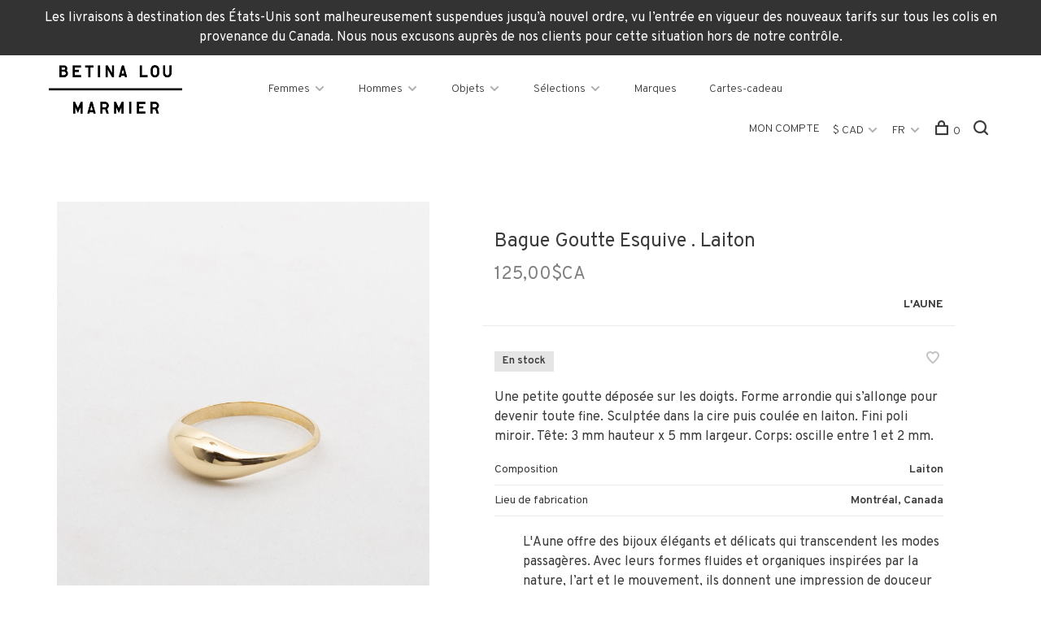

--- FILE ---
content_type: text/html;charset=utf-8
request_url: https://www.betinalou.com/fc/bague-goutte-esquive-laiton.html
body_size: 9221
content:
<!DOCTYPE html>
<html lang="fc">
  <head>
    
  <meta name="google-site-verification" content="R9XXc8k0tDX3ZQpijnlz89UxCsgkkVav9uyG6NH54MY" />

        
    <meta charset="utf-8"/>
<!-- [START] 'blocks/head.rain' -->
<!--

  (c) 2008-2026 Lightspeed Netherlands B.V.
  http://www.lightspeedhq.com
  Generated: 19-01-2026 @ 07:15:51

-->
<link rel="canonical" href="https://www.betinalou.com/fc/bague-goutte-esquive-laiton.html"/>
<link rel="alternate" href="https://www.betinalou.com/fc/index.rss" type="application/rss+xml" title="Nouveaux produits"/>
<meta name="robots" content="noodp,noydir"/>
<meta property="og:url" content="https://www.betinalou.com/fc/bague-goutte-esquive-laiton.html?source=facebook"/>
<meta property="og:site_name" content="Betina Lou"/>
<meta property="og:title" content="Bague goutte Esquive . Laiton"/>
<meta property="og:description" content="Une petite goutte déposée sur les doigts. Forme arrondie qui s’allonge pour devenir toute fine. Sculptée dans la cire puis coulée en laiton. Fini poli mir"/>
<meta property="og:image" content="https://cdn.shoplightspeed.com/shops/622932/files/27441244/laune-bague-goutte-esquive-laiton.jpg"/>
<script>
document.sezzleConfig = {
        "configGroups": [
                {
                                  "targetXPath": ".price-update"
                          },
                          {
                                  "targetXPath": ".product__price"
                          },
                {
                        "targetXPath": ".col-xs-6/.price",
                        "renderToPath": "../.."
                },
                {
                         "targetXPath": ".gui-big/.gui-price/STRONG-0",
                         "renderToPath": "../../DIV-2",
                         "urlMatch": "cart"
                }
                        ]
     }
     var script = document.createElement('script');
     script.type = 'text/javascript';
     script.src = 'https://widget.sezzle.com/v1/javascript/price-widget?uuid=cb77feb9-4c5c-4786-831c-af0f7d0ad6e9';
     document.head.appendChild(script);
</script>
<!--[if lt IE 9]>
<script src="https://cdn.shoplightspeed.com/assets/html5shiv.js?2025-02-20"></script>
<![endif]-->
<!-- [END] 'blocks/head.rain' -->
        
        
        
          <meta property="product:brand" content="L&#039;Aune">      <meta property="product:availability" content="in stock">      <meta property="product:condition" content="new">
      <meta property="product:price:amount" content="125.00">
      <meta property="product:price:currency" content="CAD">
              
    <title>Bague goutte Esquive . Laiton - Betina Lou</title>
    <meta name="description" content="Une petite goutte déposée sur les doigts. Forme arrondie qui s’allonge pour devenir toute fine. Sculptée dans la cire puis coulée en laiton. Fini poli mir" />
    <meta name="keywords" content="L&#039;Aune, Bague, Goutte, Esquive, ., Laiton, Vêtements femmes, vêtements hommes, accessoires, objets maison, objets pour le corps, éthique, fait au Canada, fait à Montréal, mode femme, mode homme, consommation responsable, design montreal, mode é" />
    <meta http-equiv="X-UA-Compatible" content="ie=edge">
    <meta name="viewport" content="width=device-width, initial-scale=1.0">
    <meta name="apple-mobile-web-app-capable" content="yes">
    <meta name="apple-mobile-web-app-status-bar-style" content="black">
    <meta name="viewport" content="width=device-width, initial-scale=1, maximum-scale=1, user-scalable=0"/>

    <link rel="shortcut icon" href="https://cdn.shoplightspeed.com/shops/622932/themes/10308/assets/favicon.ico?20251217184507" type="image/x-icon" />
    <link href='//fonts.googleapis.com/css?family=Overpass:400,400i,300,500,600,700,700i,800,900' rel='stylesheet' type='text/css'>
        <!--<link rel="stylesheet" href="https://cdn.shoplightspeed.com/shops/622932/themes/10308/assets/jquery-ui-min.css?20251217184507" type="text/css" />
    <link rel="stylesheet" href="https://cdn.shoplightspeed.com/shops/622932/themes/10308/assets/featherlight-min.css?20251217184507" type="text/css" />
    <link rel="stylesheet" href="https://cdn.shoplightspeed.com/shops/622932/themes/10308/assets/slick-lightbox.css?20251217184507" type="text/css" />
    <link rel="stylesheet" href="https://cdn.shoplightspeed.com/shops/622932/themes/10308/assets/jquery-background-video.css?20251217184507" type="text/css" />
    <link rel="stylesheet" href="https://cdn.shoplightspeed.com/shops/622932/themes/10308/assets/selectric.css?20251217184507" type="text/css" />
    <link rel="stylesheet" href="https://cdn.shoplightspeed.com/shops/622932/themes/10308/assets/reset.css?20251217184507">-->
    <link rel="stylesheet" href="https://cdn.shoplightspeed.com/assets/gui-2-0.css?2025-02-20" />
    <link rel="stylesheet" href="https://cdn.shoplightspeed.com/assets/gui-responsive-2-0.css?2025-02-20" /> 
    <link rel="stylesheet" href="https://cdn.shoplightspeed.com/shops/622932/themes/10308/assets/style.css?20251217184507">
    <link rel="stylesheet" href="https://cdn.shoplightspeed.com/shops/622932/themes/10308/assets/settings.css?20251217184507" />
    <link rel="stylesheet" href="https://cdn.shoplightspeed.com/shops/622932/themes/10308/assets/custom.css?20251217184507" />
    
    <script src="//ajax.googleapis.com/ajax/libs/jquery/3.0.0/jquery.min.js"></script>
    <script>
      	if( !window.jQuery ) document.write('<script src="https://cdn.shoplightspeed.com/shops/622932/themes/10308/assets/jquery-3.0.0.min.js?20251217184507"><\/script>');
    </script>
    <script src="//cdn.jsdelivr.net/npm/js-cookie@2/src/js.cookie.min.js"></script>
    
    <script src="https://cdn.shoplightspeed.com/assets/gui.js?2025-02-20"></script>
    <script src="https://cdn.shoplightspeed.com/assets/gui-responsive-2-0.js?2025-02-20"></script>
    <script src="https://cdn.shoplightspeed.com/shops/622932/themes/10308/assets/scripts-min.js?20251217184507"></script>
    
        
         
  </head>
  <body>
    
        
    <div class="page-content">
      
                                      	      	              	      	      	            
      <script>
      var product_image_size = '660x880x1',
          product_image_thumb = '132x176x1',
          product_in_stock_label = 'En stock',
          product_backorder_label = 'Livraison différée',
      		product_out_of_stock_label = 'En rupture de stock',
          product_multiple_variant_label = 'View all product options',
          show_variant_picker = 1,
          display_variant_picker_on = 'all',
          show_newsletter_promo_popup = 0,
          newsletter_promo_delay = '10000',
          newsletter_promo_hide_until = '7',
      		currency_format = 'C$',
          number_format = '0,0.00',
      		shop_url = 'https://www.betinalou.com/fc/',
          shop_id = '622932',
        	readmore = 'Lire plus',
          search_url = "https://www.betinalou.com/fc/search/",
          search_empty = 'Aucun produit n’a été trouvé',
                    view_all_results = 'Afficher tous les résultats';
    	</script>
			
      
	<div class="top-bar">Les livraisons à destination des États-Unis sont malheureusement suspendues jusqu’à nouvel ordre, vu l’entrée en vigueur des nouveaux tarifs sur tous les colis en provenance du Canada. Nous nous excusons auprès de nos clients pour cette situation hors de notre contrôle. </div>

<div class="mobile-nav-overlay"></div>

<header class="site-header site-header-lg">
  
    
  <a href="https://www.betinalou.com/fc/" class="logo logo-lg ">
          <img src="https://cdn.shoplightspeed.com/shops/622932/themes/10308/assets/logo.png?20251217175136" alt="Betina Lou" class="logo-image">
      <img src="https://cdn.shoplightspeed.com/shops/622932/themes/10308/assets/logo-white.png?20251217184507" alt="Betina Lou" class="logo-image logo-image-white">
          </a>

  <nav class="main-nav nav-style">
    <ul>
      
                  	
      	                <li class="menu-item-category-1294324 has-child">
          <a href="https://www.betinalou.com/fc/femmes/">Femmes</a>
          <button class="mobile-menu-subopen"><span class="nc-icon-mini arrows-3_small-down"></span></button>                    <ul class="">
                          <li class="subsubitem">
                <a class="underline-hover" href="https://www.betinalou.com/fc/femmes/nouveautes/" title="NOUVEAUTÉS">NOUVEAUTÉS</a>
                                              </li>
                          <li class="subsubitem">
                <a class="underline-hover" href="https://www.betinalou.com/fc/femmes/hauts/" title="Hauts">Hauts</a>
                                              </li>
                          <li class="subsubitem">
                <a class="underline-hover" href="https://www.betinalou.com/fc/femmes/pantalons-et-shorts/" title="Pantalons et shorts">Pantalons et shorts</a>
                                              </li>
                          <li class="subsubitem">
                <a class="underline-hover" href="https://www.betinalou.com/fc/femmes/chaussures/" title="Chaussures">Chaussures</a>
                                              </li>
                          <li class="subsubitem">
                <a class="underline-hover" href="https://www.betinalou.com/fc/femmes/manteaux-et-vestes/" title="Manteaux et vestes">Manteaux et vestes</a>
                                              </li>
                          <li class="subsubitem">
                <a class="underline-hover" href="https://www.betinalou.com/fc/femmes/robes/" title="Robes">Robes</a>
                                              </li>
                          <li class="subsubitem">
                <a class="underline-hover" href="https://www.betinalou.com/fc/femmes/jupes/" title="Jupes">Jupes</a>
                                              </li>
                          <li class="subsubitem">
                <a class="underline-hover" href="https://www.betinalou.com/fc/femmes/chaussettes-et-collants/" title="Chaussettes et collants">Chaussettes et collants</a>
                                              </li>
                          <li class="subsubitem">
                <a class="underline-hover" href="https://www.betinalou.com/fc/femmes/sous-vetements-et-detente/" title="Sous-vêtements et détente">Sous-vêtements et détente</a>
                                              </li>
                          <li class="subsubitem">
                <a class="underline-hover" href="https://www.betinalou.com/fc/femmes/maillots-de-bain/" title="Maillots de bain">Maillots de bain</a>
                                              </li>
                          <li class="subsubitem">
                <a class="underline-hover" href="https://www.betinalou.com/fc/femmes/soldes/" title="SOLDES">SOLDES</a>
                                              </li>
                      </ul>
                  </li>
                <li class="menu-item-category-1294334 has-child">
          <a href="https://www.betinalou.com/fc/hommes/">Hommes</a>
          <button class="mobile-menu-subopen"><span class="nc-icon-mini arrows-3_small-down"></span></button>                    <ul class="">
                          <li class="subsubitem">
                <a class="underline-hover" href="https://www.betinalou.com/fc/hommes/nouveautes/" title="NOUVEAUTÉS">NOUVEAUTÉS</a>
                                              </li>
                          <li class="subsubitem">
                <a class="underline-hover" href="https://www.betinalou.com/fc/hommes/hauts/" title="Hauts">Hauts</a>
                                              </li>
                          <li class="subsubitem">
                <a class="underline-hover" href="https://www.betinalou.com/fc/hommes/pantalons-et-shorts/" title="Pantalons et shorts">Pantalons et shorts</a>
                                              </li>
                          <li class="subsubitem">
                <a class="underline-hover" href="https://www.betinalou.com/fc/hommes/chaussures/" title="Chaussures">Chaussures</a>
                                              </li>
                          <li class="subsubitem">
                <a class="underline-hover" href="https://www.betinalou.com/fc/hommes/manteaux-et-vestes/" title="Manteaux et vestes">Manteaux et vestes</a>
                                              </li>
                          <li class="subsubitem">
                <a class="underline-hover" href="https://www.betinalou.com/fc/hommes/chaussettes-et-sous-vetements/" title="Chaussettes et sous-vêtements">Chaussettes et sous-vêtements</a>
                                              </li>
                          <li class="subsubitem">
                <a class="underline-hover" href="https://www.betinalou.com/fc/hommes/maillots-de-bain/" title="Maillots de bain">Maillots de bain</a>
                                              </li>
                          <li class="subsubitem">
                <a class="underline-hover" href="https://www.betinalou.com/fc/hommes/soldes/" title="SOLDES">SOLDES</a>
                                              </li>
                      </ul>
                  </li>
                <li class="menu-item-category-1298549 has-child">
          <a href="https://www.betinalou.com/fc/objets/">Objets</a>
          <button class="mobile-menu-subopen"><span class="nc-icon-mini arrows-3_small-down"></span></button>                    <ul class="">
                          <li class="subsubitem">
                <a class="underline-hover" href="https://www.betinalou.com/fc/objets/nouveautes/" title="NOUVEAUTÉS">NOUVEAUTÉS</a>
                                              </li>
                          <li class="subsubitem">
                <a class="underline-hover" href="https://www.betinalou.com/fc/objets/sacs-et-accessoires/" title="Sacs et accessoires">Sacs et accessoires</a>
                                              </li>
                          <li class="subsubitem">
                <a class="underline-hover" href="https://www.betinalou.com/fc/objets/accessoires-dhiver/" title="Accessoires d&#039;hiver">Accessoires d&#039;hiver</a>
                                              </li>
                          <li class="subsubitem">
                <a class="underline-hover" href="https://www.betinalou.com/fc/objets/lunettes-de-soleil/" title="Lunettes de soleil">Lunettes de soleil</a>
                                              </li>
                          <li class="subsubitem">
                <a class="underline-hover" href="https://www.betinalou.com/fc/objets/bijoux/" title="Bijoux">Bijoux</a>
                                              </li>
                          <li class="subsubitem">
                <a class="underline-hover" href="https://www.betinalou.com/fc/objets/pour-la-maison/" title="Pour la maison">Pour la maison</a>
                                              </li>
                          <li class="subsubitem">
                <a class="underline-hover" href="https://www.betinalou.com/fc/objets/pour-le-corps/" title="Pour le corps">Pour le corps</a>
                                              </li>
                          <li class="subsubitem">
                <a class="underline-hover" href="https://www.betinalou.com/fc/objets/pour-les-cheveux/" title="Pour les cheveux">Pour les cheveux</a>
                                              </li>
                          <li class="subsubitem">
                <a class="underline-hover" href="https://www.betinalou.com/fc/objets/produits-dentretien/" title="Produits d&#039;entretien">Produits d&#039;entretien</a>
                                              </li>
                          <li class="subsubitem">
                <a class="underline-hover" href="https://www.betinalou.com/fc/objets/keffiehs/" title="Keffiehs">Keffiehs</a>
                                              </li>
                          <li class="subsubitem">
                <a class="underline-hover" href="https://www.betinalou.com/fc/objets/soldes/" title="SOLDES">SOLDES</a>
                                              </li>
                      </ul>
                  </li>
                <li class="menu-item-category-1601126 has-child">
          <a href="https://www.betinalou.com/fc/selections/">Sélections</a>
          <button class="mobile-menu-subopen"><span class="nc-icon-mini arrows-3_small-down"></span></button>                    <ul class="">
                          <li class="subsubitem">
                <a class="underline-hover" href="https://www.betinalou.com/fc/selections/concu-au-canada/" title="Conçu au Canada">Conçu au Canada</a>
                                              </li>
                          <li class="subsubitem">
                <a class="underline-hover" href="https://www.betinalou.com/fc/selections/fait-au-canada/" title="Fait au Canada">Fait au Canada</a>
                                              </li>
                          <li class="subsubitem">
                <a class="underline-hover" href="https://www.betinalou.com/fc/selections/idees-cadeaux/" title="Idées cadeaux">Idées cadeaux</a>
                                              </li>
                          <li class="subsubitem">
                <a class="underline-hover" href="https://www.betinalou.com/fc/selections/occasions-speciales/" title="Occasions spéciales">Occasions spéciales</a>
                                              </li>
                          <li class="subsubitem">
                <a class="underline-hover" href="https://www.betinalou.com/fc/selections/jours-de-pluie/" title="Jours de pluie">Jours de pluie</a>
                                              </li>
                          <li class="subsubitem">
                <a class="underline-hover" href="https://www.betinalou.com/fc/selections/levee-de-fonds-pour-gaza/" title="Levée de fonds pour Gaza">Levée de fonds pour Gaza</a>
                                              </li>
                      </ul>
                  </li>
                      
                        	
      	      	              
                        
      	        <li class="">
          <a href="https://www.betinalou.com/fc/service/marques/" title="Marques">
            Marques
          </a>
        </li>
                <li class="">
          <a href="https://www.betinalou.com/fc/buy-gift-card/" title="Cartes-cadeau" target="_blank">
            Cartes-cadeau
          </a>
        </li>
              
                                          
      
      <li class="menu-item-mobile-only m-t-30">
                <a href="#" title="Account" data-featherlight="#loginModal">Mon compte</a>
              </li>
      
            <li class="menu-item-mobile-only menu-item-mobile-inline has-child all-caps">
        <a href="#" title="Devise">
          $ CAD
        </a>
        <ul>
                    <li><a href="https://www.betinalou.com/fc/session/currency/usd/">$ USD</a></li>
                    <li><a href="https://www.betinalou.com/fc/session/currency/cad/">$ CAD</a></li>
                  </ul>
      </li>
            
                
<li class="menu-item-mobile-only menu-item-mobile-inline has-child all-caps">
  <a href="#">FR</a>
  <ul>
        <li><a href="https://www.betinalou.com/us/go/product/34521389">EN</a></li>
        <li><a href="https://www.betinalou.com/fc/go/product/34521389">FR</a></li>
      </ul>
</li>
      
    </ul>
  </nav>

  <nav class="secondary-nav nav-style">
    <ul>
      <li class="menu-item-desktop-only menu-item-account">
                <a href="#" title="Account" data-featherlight="#loginModal">Mon compte</a>
              </li>
      
            <li class="menu-item-desktop-only has-child all-caps">
        <a href="#" title="Devise">
          $ CAD
        </a>
        <ul>
                    <li><a href="https://www.betinalou.com/fc/session/currency/usd/">$ USD</a></li>
                    <li><a href="https://www.betinalou.com/fc/session/currency/cad/">$ CAD</a></li>
                  </ul>
      </li>
            
                
<li class="menu-item-desktop-only has-child all-caps">
  <a href="#">FR</a>
  <ul>
        <li><a href="https://www.betinalou.com/us/go/product/34521389">EN</a></li>
        <li><a href="https://www.betinalou.com/fc/go/product/34521389">FR</a></li>
      </ul>
</li>
      
            
            
      <li>
        <a href="#" title="Panier" class="cart-trigger"><span class="nc-icon-mini shopping_bag-20"></span>0</a>
      </li>

      <li class="search-trigger-item">
        <a href="#" title="Rechercher" class="search-trigger"><span class="nc-icon-mini ui-1_zoom"></span></a>
      </li>
    </ul>

    <div class="search-header secondary-style">
      <form action="https://www.betinalou.com/fc/search/" method="get" id="searchForm">
        <input type="text" name="q" autocomplete="off" value="" placeholder="Rechercher un produit">
        <a href="#" class="search-close">Fermer</a>
        <div class="search-results"></div>
      </form>
    </div>
    
    <a class="burger">
      <span></span>
    </a>
  
  </nav>
</header>      <div itemscope itemtype="http://schema.org/BreadcrumbList">
	<div itemprop="itemListElement" itemscope itemtype="http://schema.org/ListItem">
    <a itemprop="item" href="https://www.betinalou.com/fc/"><span itemprop="name" content="Home"></span></a>
    <meta itemprop="position" content="1" />
  </div>
    	<div itemprop="itemListElement" itemscope itemtype="http://schema.org/ListItem">
      <a itemprop="item" href="https://www.betinalou.com/fc/bague-goutte-esquive-laiton.html"><span itemprop="name" content="Bague Goutte Esquive . Laiton"></span></a>
      <meta itemprop="position" content="2" />
    </div>
  </div>

<div itemscope itemtype="https://schema.org/Product">
  <meta itemprop="name" content="L&#039;Aune Bague Goutte Esquive . Laiton">
  <meta itemprop="brand" content="L&#039;Aune" />  <meta itemprop="description" content="Une petite goutte déposée sur les doigts. Forme arrondie qui s’allonge pour devenir toute fine. Sculptée dans la cire puis coulée en laiton. Fini poli miroir.  Tête: 3 mm hauteur x 5 mm largeur. Corps: oscille entre 1 et 2 mm." />  <meta itemprop="image" content="https://cdn.shoplightspeed.com/shops/622932/files/27441244/300x250x2/laune-bague-goutte-esquive-laiton.jpg" />  
        <div itemprop="offers" itemscope itemtype="https://schema.org/Offer">
    <meta itemprop="priceCurrency" content="CAD">
    <meta itemprop="price" content="125.00" />
    <meta itemprop="itemCondition" itemtype="https://schema.org/OfferItemCondition" content="https://schema.org/NewCondition"/>
   	    <meta itemprop="availability" content="https://schema.org/InStock"/>
    <meta itemprop="inventoryLevel" content="1" />
        <meta itemprop="url" content="https://www.betinalou.com/fc/bague-goutte-esquive-laiton.html" />  </div>
    </div>
      <div class="cart-sidebar-container">
  <div class="cart-sidebar">
    <button class="cart-sidebar-close" aria-label="Close">✕</button>
    <div class="cart-sidebar-title">
      <h5>Panier</h5>
      <p><span class="item-qty"></span> articles</p>
    </div>
    
    <div class="cart-sidebar-body">
        
      <div class="no-cart-products">Aucun produit n’a été trouvé...</div>
      
    </div>
    
      </div>
</div>      <!-- Login Modal -->
<div class="modal-lighbox login-modal" id="loginModal">
  <div class="row">
    <div class="col-sm-6 m-b-30 login-row p-r-30 sm-p-r-15">
      <h4>Mon compte</h4>
      <p>Si vous avez un compte, connectez-vous</p>
      <form action="https://www.betinalou.com/fc/account/loginPost/?return=https%3A%2F%2Fwww.betinalou.com%2Ffc%2Fbague-goutte-esquive-laiton.html" method="post" class="secondary-style">
        <input type="hidden" name="key" value="ded0a27f8601c6274a9ddaf34fde5f06" />
        <div class="form-row">
          <input type="text" name="email" autocomplete="on" placeholder="Adresse courriel" class="required" />
        </div>
        <div class="form-row">
          <input type="password" name="password" autocomplete="on" placeholder="Mot de passe" class="required" />
        </div>
        <div class="">
          <a class="button button-arrow button-solid button-block popup-validation m-b-15" href="javascript:;" title="Mon compte">Mon compte</a>
                  </div>
      </form>
    </div>
    <div class="col-sm-6 m-b-30 p-l-30 sm-p-l-15">
      <h4>S&#039;inscrire</h4>
      <p class="register-subtitle">L&#039;inscription à notre boutique permettra d&#039;accélérer votre passage à la caisse lors de vos prochains achats, d&#039;enregistrer plusieurs adresses, de consulter ou de suivre vos commandes, et plus encore.</p>
      <a class="button button-arrow" href="https://www.betinalou.com/fc/account/register/" title="S&#039;inscrire">S&#039;inscrire</a>
    </div>
  </div>
  <div class="text-center forgot-password">
    <a class="forgot-pw" href="https://www.betinalou.com/fc/account/password/">Mot de passe oublié?</a>
  </div>
</div>      
      <main class="main-content">
                  		
<div class="container">
  <!-- Single product into -->
  <div class="product-intro scroll-product-images" data-brand="L&#039;Aune">
    <div class="row">
      <div class="col-md-5 stick-it-in">
        <div class="product-media">
          
          <div class="product-images no-slider">
                        <div class="product-image">
              <a href="https://cdn.shoplightspeed.com/shops/622932/files/27441244/image.jpg" data-caption="">
                <img src="https://cdn.shoplightspeed.com/shops/622932/files/27441244/768x1024x1/laune-bague-goutte-esquive-laiton.jpg" data-thumb="https://cdn.shoplightspeed.com/shops/622932/files/27441244/132x176x1/image.jpg" height="1024" width="768">
              </a>
            </div>
                        <div class="product-image">
              <a href="https://cdn.shoplightspeed.com/shops/622932/files/59330080/image.jpg" data-caption="">
                <img src="https://cdn.shoplightspeed.com/shops/622932/files/59330080/768x1024x1/laune-bague-goutte-esquive-laiton.jpg" data-thumb="https://cdn.shoplightspeed.com/shops/622932/files/59330080/132x176x1/image.jpg" height="1024" width="768">
              </a>
            </div>
                        <div class="product-image">
              <a href="https://cdn.shoplightspeed.com/shops/622932/files/59330117/image.jpg" data-caption="">
                <img src="https://cdn.shoplightspeed.com/shops/622932/files/59330117/768x1024x1/laune-bague-goutte-esquive-laiton.jpg" data-thumb="https://cdn.shoplightspeed.com/shops/622932/files/59330117/132x176x1/image.jpg" height="1024" width="768">
              </a>
            </div>
                      </div>
          
        </div>
      </div>
      <div class="col-md-7 stick-it-in">
        <div class="product-content single-product-content" data-url="https://www.betinalou.com/fc/bague-goutte-esquive-laiton.html">
          
                    
          <h1 class="h3 m-b-10">Bague Goutte Esquive . Laiton</h1>
          
          <div class="row product-meta">
            <div class="col-md-6">
              <div class="price">      
                  
                <span class="new-price"><span class="price-update" data-price="125">125,00$CA</span></span>

                                
                 
              </div>
            </div>
            <div class="col-md-6 text-right p-t-10">
                              <div class="brand-name"><a href="https://www.betinalou.com/fc/brands/laune/">L&#039;Aune</a></div>
                          </div>
          </div>
          
          <div class="row m-b-20">
            <div class="col-xs-8">

                            <div class="stock">
                                <div> En stock</div>
                              </div>
              
              
            </div>
            <div class="col-xs-4 text-right">
              
                            <a href="#" data-featherlight="#loginModal" title="Ajouter à la liste de souhaits" class="favourites m-r-5" id="addtowishlist">
                <i class="nc-icon-mini health_heartbeat-16"></i>
              </a>
                            
                            
                            
            </div>
          </div>

          <div class="product-description m-b-80 sm-m-b-60">Une petite goutte déposée sur les doigts. Forme arrondie qui s’allonge pour devenir toute fine. Sculptée dans la cire puis coulée en laiton. Fini poli miroir.  Tête: 3 mm hauteur x 5 mm largeur. Corps: oscille entre 1 et 2 mm.</div>
          
                    
                    
          
          <form action="https://www.betinalou.com/fc/cart/add/56891046/" id="product_configure_form" method="post" class="product_configure_form" data-cart-bulk-url="https://www.betinalou.com/fc/cart/addBulk/">
            <div class="product_configure_form_wrapper">
              
                                          	                            
                                                                      
                            
                            <div class="product-custom-variants">
              
              	                              
              	                                  
                	                  <div class="product-custom-variants-title">Size :</div>
                	                
                              
                <ul class="product-custom-variants-options">
                                    
                                    
                  <li class="product_configure_variant_104025320">
                    <a href="https://www.betinalou.com/fc/bague-goutte-esquive-laiton.html?id=104025320" title="En stock"  style="">
                                              5
                                          </a>
                  </li>
                  
                                    
                                    
                  <li class="product_configure_variant_56891030">
                    <a href="https://www.betinalou.com/fc/bague-goutte-esquive-laiton.html?id=56891030" title="En stock"  style="">
                                              6
                                          </a>
                  </li>
                  
                                    
                                    
                  <li class="product_configure_variant_56891042">
                    <a href="https://www.betinalou.com/fc/bague-goutte-esquive-laiton.html?id=56891042" title="En stock"  style="">
                                              7
                                          </a>
                  </li>
                  
                                    
                                    
                  <li class="product_configure_variant_56891046 active">
                    <a href="https://www.betinalou.com/fc/bague-goutte-esquive-laiton.html?id=56891046" title="En stock"  style="">
                                              8
                                          </a>
                  </li>
                  
                                  </ul>
              </div>
            	          
                          
                            <div class="input-wrap quantity-selector"><label>Quantité:</label><input type="text" name="quantity" value="1" /><div class="change"><a href="javascript:;" onclick="changeQuantity('add', $(this));" class="up">+</a><a href="javascript:;" onclick="changeQuantity('remove', $(this));" class="down">-</a></div></div><a href="javascript:;" class="button button-block button-arrow button-solid add-to-cart-trigger" title="Ajouter au panier" id="addtocart">Ajouter au panier</a>                          </div>
            
                        
                        
          </form>
            
                  </div>
      </div>
    </div>
  </div>
  
  
    
    
    
  <!-- Product share -->
  <div class="share m-b-50 pull-right">
    <span class="share-label">Partager ce produit:</span>
    <ul><li><a href="https://www.facebook.com/sharer/sharer.php?u=https://www.betinalou.com/fc/bague-goutte-esquive-laiton.html" class="social facebook" target="_blank">Facebook</a></li><li><a href="https://twitter.com/home?status=Bague Goutte Esquive . Laiton%20-%20bague-goutte-esquive-laiton.html" class="social twitter" target="_blank">Twitter</a></li><li><a href="https://pinterest.com/pin/create/button/?url=https://www.betinalou.com/fc/bague-goutte-esquive-laiton.html&media=https://cdn.shoplightspeed.com/shops/622932/files/27441244/image.jpg&description=Une petite goutte déposée sur les doigts. Forme arrondie qui s’allonge pour devenir toute fine. Sculptée dans la cire puis coulée en laiton. Fini poli miroir.  Tête: 3 mm hauteur x 5 mm largeur. Corps: oscille entre 1 et 2 mm." class="social pinterest" target="_blank">Pinterest</a></li><li><a href="/cdn-cgi/l/email-protection#[base64]">Courriel</a></li></ul>  </div>
  
  
    <!-- Single product details -->
  <div class="single-product-details">
    
    <!-- Navigation tabs -->
    <ul class="tabs-nav single-product-details-nav">
            <li class="active"><a href="#product-long-description">Description</a></li>
                </ul>

        <!-- Single product details tab -->
    <div class="tabs-element single-product-details-tab active" id="product-long-description">
      <div class="row">
        
                <!-- Product specification row -->
        <div class="col-md-5 col-lg-4">
          <div class="specification-table">
            <table>
                            <tr>
                <td>Composition</td>
                <td>Laiton</td>
              </tr>
                            <tr>
                <td>Lieu de fabrication</td>
                <td>Montréal, Canada</td>
              </tr>
                          </table>
          </div>
        </div>
                
        <!-- Product details row -->
        <div class="col-md-6 sm-p-l-15 p-l-50">
        	<p class="p1">L'Aune offre des bijoux élégants et délicats qui transcendent les modes passagères. Avec leurs formes fluides et organiques inspirées par la nature, l’art et le mouvement, ils donnent une impression de douceur et de souplesse qui célèbre la féminité. Entre classicisme et modernité affirmée, chaque pièce est imaginée et réalisée à la main en édition limitée par Karine Denault à Montréal.</p>
<p class="p1"> </p>
          
                  </div>
        
      </div>
    </div>
    
      </div>
    
  
      
    
</div>                </main>
			
            
<footer>
  <div class="container">
    
    
        <div class="footer-menu">
      <ul>
                <li><a href="https://www.betinalou.com/fc/service/about/">À propos</a></li>
                <li><a href="https://www.betinalou.com/fc/service/marques/">Nos marques</a></li>
                <li><a href="https://www.betinalou.com/fc/service/payment-methods/">Paiement et livraison</a></li>
                <li><a href="https://www.betinalou.com/fc/service/general-terms-conditions/">Termes et conditions</a></li>
                <li><a href="https://www.betinalou.com/fc/service/contact/">Contact</a></li>
                      </ul>
    </div>
    

        <div class="footer-content">
      <p>Abonnez-vous à notre infolettre pour recevoir les dernières mises à jours, offres et promotions par courriel.</p>
            <form id="formNewsletter" class="newsletter-footer-form secondary-style" action="https://www.betinalou.com/fc/account/newsletter/" method="post">
          <input type="hidden" name="key" value="ded0a27f8601c6274a9ddaf34fde5f06" />
          <div class="form-row">
            <div class="input-group">
              <input type="text" name="email" id="formNewsletterEmail" value="" placeholder="Votre adresse courriel">
              <a href="javascript:;" onclick="$('#formNewsletter').submit(); return false;" title="S&#039;abonner" class="button button-arrow"></a>
            </div>
          </div>
      </form>
          </div>
    
        <div class="footer-content footer-content-description">
      
            
      
            <div class="footer-menu footer-menu-social">
        <ul>
          <li><a href="https://www.facebook.com/betinaloudesign" target="_blank" title="Facebook"><span class="nc-icon-mini social_logo-fb-simple"></span></a></li>                    <li><a href="https://www.instagram.com/betinalou/" target="_blank" title="Instagram Betina Lou"><span class="nc-icon-mini social_logo-instagram"></span></a></li>          <li><a href="https://www.pinterest.fr/betinalou/" target="_blank" title="Pinterest"><span class="nc-icon-mini social_logo-pinterest"></span></a></li>                                                </ul>
      </div>
            
      
            
    </div>
    
    <div class="copyright m-t-50">
      © Copyright 2026 Betina Lou
            - Powered by
            <a href="http://www.lightspeedhq.com" title="Lightspeed" target="_blank">Lightspeed</a>
                  - Theme by <a href="https://huysmans.me" target="_blank">Huysmans.me </a>
            
            
    </div>

    <div class="payments">
            <a href="https://www.betinalou.com/fc/service/payment-methods/" title="Modes de paiement">
        <img src="https://cdn.shoplightspeed.com/assets/icon-payment-creditcard.png?2025-02-20" alt="Credit Card" />
      </a>
            <a href="https://www.betinalou.com/fc/service/payment-methods/" title="Modes de paiement">
        <img src="https://cdn.shoplightspeed.com/assets/icon-payment-paypalcp.png?2025-02-20" alt="PayPal" />
      </a>
          </div>

  </div>
  
</footer>
      <!-- [START] 'blocks/body.rain' -->
<script data-cfasync="false" src="/cdn-cgi/scripts/5c5dd728/cloudflare-static/email-decode.min.js"></script><script>
(function () {
  var s = document.createElement('script');
  s.type = 'text/javascript';
  s.async = true;
  s.src = 'https://www.betinalou.com/fc/services/stats/pageview.js?product=34521389&hash=24f8';
  ( document.getElementsByTagName('head')[0] || document.getElementsByTagName('body')[0] ).appendChild(s);
})();
</script>
  <script>
    !function(f,b,e,v,n,t,s)
    {if(f.fbq)return;n=f.fbq=function(){n.callMethod?
        n.callMethod.apply(n,arguments):n.queue.push(arguments)};
        if(!f._fbq)f._fbq=n;n.push=n;n.loaded=!0;n.version='2.0';
        n.queue=[];t=b.createElement(e);t.async=!0;
        t.src=v;s=b.getElementsByTagName(e)[0];
        s.parentNode.insertBefore(t,s)}(window, document,'script',
        'https://connect.facebook.net/en_US/fbevents.js');
    $(document).ready(function (){
        fbq('init', '542374932610248');
                fbq('track', 'ViewContent', {"content_ids":["56891046"],"content_name":"L'Aune Bague Goutte Esquive . Laiton","currency":"CAD","value":"125.00","content_type":"product","source":false});
                fbq('track', 'PageView', []);
            });
</script>
<noscript>
    <img height="1" width="1" style="display:none" src="https://www.facebook.com/tr?id=542374932610248&ev=PageView&noscript=1"
    /></noscript>
  <script>
document.addEventListener("DOMContentLoaded", function() {
    const longDescription = document.querySelector("#product-long-description > div");
    const productDescription = document.querySelector(".product-content .product-description");
    const col4 = document.querySelectorAll(".col-lg-4");
    const col6 = document.querySelectorAll(".col-md-6");
    const pl50 = document.querySelectorAll(".p-l-50");
    if (longDescription && productDescription) {
        productDescription.parentNode.insertBefore(longDescription, productDescription.nextSibling);
        const currentProductDescriptionStyles = productDescription.getAttribute("style") || "";
        productDescription.setAttribute("style", `${currentProductDescriptionStyles}; margin-bottom: 10px !important`);
        const currentLongDescriptionStyles = longDescription.getAttribute("style") || "";
        longDescription.setAttribute("style", `${currentLongDescriptionStyles}; margin-bottom: 20px`);
        col4.forEach(element => {
         element.style.width = "100%"; 
        });
        col6.forEach(element => {
         element.style.width = "100%"; 
         element.style.paddingLeft = "0px  !important";
        });
        pl50.forEach(element => {
         element.style.paddingLeft = "0px  !important";
        });
    }
});
</script>
<script>
(function () {
  var s = document.createElement('script');
  s.type = 'text/javascript';
  s.async = true;
  s.src = 'https://chimpstatic.com/mcjs-connected/js/users/ef11a75ec8aa8490083788fbc/473a78e7e0bfe8075f0e4b5f2.js';
  ( document.getElementsByTagName('head')[0] || document.getElementsByTagName('body')[0] ).appendChild(s);
})();
</script>
<!-- [END] 'blocks/body.rain' -->
      
    </div>
    
    <script src="https://cdn.shoplightspeed.com/shops/622932/themes/10308/assets/app.js?20251217184507"></script>
    
        
        	
<!-- Facebook Pixel Code -->
<script>
!function(f,b,e,v,n,t,s){if(f.fbq)return;n=f.fbq=function(){n.callMethod?
n.callMethod.apply(n,arguments):n.queue.push(arguments)};if(!f._fbq)f._fbq=n;
n.push=n;n.loaded=!0;n.version='2.0';n.queue=[];t=b.createElement(e);t.async=!0;
t.src=v;s=b.getElementsByTagName(e)[0];s.parentNode.insertBefore(t,s)}(window,
document,'script','https://connect.facebook.net/en_US/fbevents.js');
                         
fbq('init', '457218891604511');
  
fbq('track', 'PageView');
  fbq('track', 'ViewContent', { 
    content_type: 'product',
    content_ids: ['34521389'],
    value: '125', 
    currency: 'CAD'
  });   
  
  
  
  
  
  $('#addtocart').click(function() {
    fbq('track', 'AddToCart', {
      content_name: 'L&#039;Aune Bague Goutte Esquive . Laiton Size : 8', 
      content_category: '',
      content_ids: ['34521389'],
      content_type: 'product',
      value: 125,
      currency: 'CAD' 
    });  
  });
  $('#addtowishlist').click(function() {
    fbq('track', 'AddToWishlist', {
      content_name: 'L&#039;Aune Bague Goutte Esquive . Laiton Size : 8', 
      content_category: '',
      content_ids: ['34521389'],
      content_type: 'product',
      value: 125,
      currency: 'CAD' 
    });  
  });
    
</script>
<noscript><img height="1" width="1" style="display:none"
src="https://www.facebook.com/tr?id=457218891604511&ev=PageView&noscript=1"
/></noscript>
<!-- DO NOT MODIFY -->
<!-- End Facebook Pixel Code -->      
<script>(function(){function c(){var b=a.contentDocument||a.contentWindow.document;if(b){var d=b.createElement('script');d.innerHTML="window.__CF$cv$params={r:'9c048b146847d287',t:'MTc2ODgwNjk1MS4wMDAwMDA='};var a=document.createElement('script');a.nonce='';a.src='/cdn-cgi/challenge-platform/scripts/jsd/main.js';document.getElementsByTagName('head')[0].appendChild(a);";b.getElementsByTagName('head')[0].appendChild(d)}}if(document.body){var a=document.createElement('iframe');a.height=1;a.width=1;a.style.position='absolute';a.style.top=0;a.style.left=0;a.style.border='none';a.style.visibility='hidden';document.body.appendChild(a);if('loading'!==document.readyState)c();else if(window.addEventListener)document.addEventListener('DOMContentLoaded',c);else{var e=document.onreadystatechange||function(){};document.onreadystatechange=function(b){e(b);'loading'!==document.readyState&&(document.onreadystatechange=e,c())}}}})();</script><script defer src="https://static.cloudflareinsights.com/beacon.min.js/vcd15cbe7772f49c399c6a5babf22c1241717689176015" integrity="sha512-ZpsOmlRQV6y907TI0dKBHq9Md29nnaEIPlkf84rnaERnq6zvWvPUqr2ft8M1aS28oN72PdrCzSjY4U6VaAw1EQ==" data-cf-beacon='{"rayId":"9c048b146847d287","version":"2025.9.1","serverTiming":{"name":{"cfExtPri":true,"cfEdge":true,"cfOrigin":true,"cfL4":true,"cfSpeedBrain":true,"cfCacheStatus":true}},"token":"8247b6569c994ee1a1084456a4403cc9","b":1}' crossorigin="anonymous"></script>
</body>
</html>

--- FILE ---
content_type: text/javascript;charset=utf-8
request_url: https://www.betinalou.com/fc/services/stats/pageview.js?product=34521389&hash=24f8
body_size: -435
content:
// SEOshop 19-01-2026 07:15:52